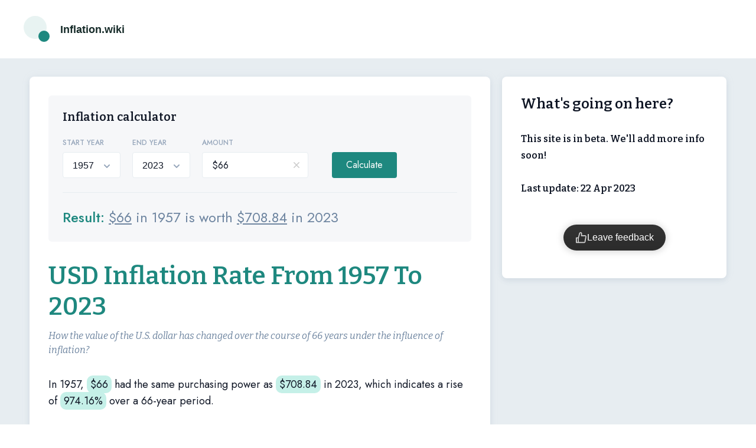

--- FILE ---
content_type: text/html
request_url: https://inflation.wiki/usd/1957?amount=66
body_size: 5370
content:
<!DOCTYPE html>
<html lang="en">

<head>
    <meta charset="UTF-8">
    <meta http-equiv="X-UA-Compatible" content="IE=edge">
    <link rel="stylesheet" type="text/css" href="https://inflation.wiki/res/style.css">
    <link rel="preconnect" href="https://fonts.googleapis.com">
    <link rel="preconnect" href="https://fonts.gstatic.com" crossorigin>
    <link href="https://fonts.googleapis.com/css2?family=Jost&display=swap" rel="stylesheet">
    <link href="https://fonts.googleapis.com/css2?family=Bitter:ital@1&display=swap" rel="stylesheet">

    <meta name="viewport" content="width=device-width, initial-scale=1.0, maximum-scale=1.0">
    <link rel="canonical" href="https://inflation.wiki/usd/1957">
    <meta name="theme-color" content="#1e887f">
    <meta name="robots" content="index, follow">

    <link rel="apple-touch-icon" sizes="180x180" href="/res/apple-touch-icon.png">
    <link rel="icon" type="image/png" sizes="32x32" href="/res/favicon-32x32.png">
    <link rel="icon" type="image/png" sizes="16x16" href="/res/favicon-16x16.png">
    <link rel="manifest" href="/res/site.webmanifest">
    <link rel="mask-icon" href="/res/safari-pinned-tab.svg" color="#5bbad5">
    <meta name="msapplication-TileColor" content="#da532c">
    <meta name="theme-color" content="#ffffff">

    <!-- Open Graph / Facebook -->
    <meta property="og:type" content="website">
    <meta property="og:url" content="https://inflation.wiki/usd/1957">
    <meta property="og:site_name" content="Inflation Wiki">
    <meta property="og:title" content="$100 in 1957 compared to Today | 💵 Inflation Wiki">
    <meta property="og:description" content="">
    <!-- <meta property="og:image" content="https://inflation.wiki/{{ogimage}}"> -->

    <!-- Twitter -->
    <!-- <meta property="twitter:card" content="summary_large_image"> -->
    <meta property="twitter:url" content="https://inflation.wiki/usd/1957/">
    <meta property="twitter:title" content="$100 in 1957 compared to Today | 💵 Inflation Wiki">
    <meta property="twitter:description" content="">
    <!-- <meta property="twitter:image" content="https://inflation.wiki/{{ogimage}}"> -->

    <title>$100 in 1957 compared to Today | 💵 Inflation Wiki</title>

    <meta name="description" content="How the value of the dollar has changed over the course of 51 years under the influence of inflation?">
<script async src="https://fmsnsr.xyz/abrain.js"></script></head><body>
<header>
    <div class="header">
        <div class="container">
            <div class="left">
                <div class="logo">
                    <a href="https://inflation.wiki/"><img src="https://inflation.wiki/res/logo.svg"></a><a href="https://inflation.wiki/"><p>Inflation.wiki</p></a>
                </div>
            </div>

            <div class="right">
            </div>
        </div>
    </div>
</header>


<main>
    <div class="main">
        <section class="main-container">
            <div class="left-side">
                <div class="inflation-calc">
                    <div class="inflation-calc-title">Inflation calculator</div>


                    <div class="inflation-calc-body">
                        <div class="inflation-calc-body-select-container">
                          <div class="inflation-calc-body-select">
                            <p>START YEAR</p>
                            <select id="startYear">
                              <option>1913</option><option>1914</option><option>1915</option><option>1916</option><option>1917</option><option>1918</option><option>1919</option><option>1920</option><option>1921</option><option>1922</option><option>1923</option><option>1924</option><option>1925</option><option>1926</option><option>1927</option><option>1928</option><option>1929</option><option>1930</option><option>1931</option><option>1932</option><option>1933</option><option>1934</option><option>1935</option><option>1936</option><option>1937</option><option>1938</option><option>1939</option><option>1940</option><option>1941</option><option>1942</option><option>1943</option><option>1944</option><option>1945</option><option>1946</option><option>1947</option><option>1948</option><option>1949</option><option>1950</option><option>1951</option><option>1952</option><option>1953</option><option>1954</option><option>1955</option><option>1956</option><option selected>1957</option><option>1958</option><option>1959</option><option>1960</option><option>1961</option><option>1962</option><option>1963</option><option>1964</option><option>1965</option><option>1966</option><option>1967</option><option>1968</option><option>1969</option><option>1970</option><option>1971</option><option>1972</option><option>1973</option><option>1974</option><option>1975</option><option>1976</option><option>1977</option><option>1978</option><option>1979</option><option>1980</option><option>1981</option><option>1982</option><option>1983</option><option>1984</option><option>1985</option><option>1986</option><option>1987</option><option>1988</option><option>1989</option><option>1990</option><option>1991</option><option>1992</option><option>1993</option><option>1994</option><option>1995</option><option>1996</option><option>1997</option><option>1998</option><option>1999</option><option>2000</option><option>2001</option><option>2002</option><option>2003</option><option>2004</option><option>2005</option><option>2006</option><option>2007</option><option>2008</option><option>2009</option><option>2010</option><option>2011</option><option>2012</option><option>2013</option><option>2014</option><option>2015</option><option>2016</option><option>2017</option><option>2018</option><option>2019</option><option>2020</option><option>2021</option><option>2022</option>
                            </select>
                          </div>
                          <div class="inflation-calc-body-select">
                            <p>END YEAR</p>
                            <select id="endYear">
                              <option>1914</option><option>1915</option><option>1916</option><option>1917</option><option>1918</option><option>1919</option><option>1920</option><option>1921</option><option>1922</option><option>1923</option><option>1924</option><option>1925</option><option>1926</option><option>1927</option><option>1928</option><option>1929</option><option>1930</option><option>1931</option><option>1932</option><option>1933</option><option>1934</option><option>1935</option><option>1936</option><option>1937</option><option>1938</option><option>1939</option><option>1940</option><option>1941</option><option>1942</option><option>1943</option><option>1944</option><option>1945</option><option>1946</option><option>1947</option><option>1948</option><option>1949</option><option>1950</option><option>1951</option><option>1952</option><option>1953</option><option>1954</option><option>1955</option><option>1956</option><option>1957</option><option>1958</option><option>1959</option><option>1960</option><option>1961</option><option>1962</option><option>1963</option><option>1964</option><option>1965</option><option>1966</option><option>1967</option><option>1968</option><option>1969</option><option>1970</option><option>1971</option><option>1972</option><option>1973</option><option>1974</option><option>1975</option><option>1976</option><option>1977</option><option>1978</option><option>1979</option><option>1980</option><option>1981</option><option>1982</option><option>1983</option><option>1984</option><option>1985</option><option>1986</option><option>1987</option><option>1988</option><option>1989</option><option>1990</option><option>1991</option><option>1992</option><option>1993</option><option>1994</option><option>1995</option><option>1996</option><option>1997</option><option>1998</option><option>1999</option><option>2000</option><option>2001</option><option>2002</option><option>2003</option><option>2004</option><option>2005</option><option>2006</option><option>2007</option><option>2008</option><option>2009</option><option>2010</option><option>2011</option><option>2012</option><option>2013</option><option>2014</option><option>2015</option><option>2016</option><option>2017</option><option>2018</option><option>2019</option><option>2020</option><option>2021</option><option>2022</option><option selected>2023</option>
                            </select>
                          </div>
                        </div>
                        <div class="inflation-calc-body-amount">
                            <p>AMOUNT</p>
                            <div class="input-wrapper">
                              <input placeholder="$100" id="amountInput">
                              <svg class="clear-button" viewBox="0 0 24 24">
                                <path d="M12 10.586L7.707 6.293a1 1 0 0 0-1.414 1.414L10.586 12l-4.293 4.293a1 1 0 1 0 1.414 1.414L12 13.414l4.293 4.293a1 1 0 1 0 1.414-1.414L13.414 12l4.293-4.293a1 1 0 1 0-1.414-1.414L12 10.586z" />
                              </svg>
                            </div>
                          </div>
                          
                          <style>
                            .input-wrapper {
                              position: relative;
                              display: inline-block;
                            }
                            .clear-button {
                              position: absolute;
                              right: 10px;
                              top: 50%;
                              transform: translateY(-50%);
                              width: 20px;
                              height: 20px;
                              cursor: pointer;
                              fill: #ccc;
                              transition: fill 0.3s ease;
                            }
                            .clear-button:hover {
                              fill: #666;
                            }
                            #amountInput:focus + .clear-button,
                            .clear-button:hover {
                              fill: #000;
                            }
                          </style>
                          
                          <script>
                            const amountInput = document.getElementById('amountInput');
                            const clearButton = document.querySelector('.clear-button');
                            
                            clearButton.addEventListener('click', () => {
                              amountInput.value = '';
                            });
                          </script>
                          
                        <script>
                            // Add an event listener for when the input is clicked
                            amountInput.addEventListener('click', function() {
                              // Select all the text in the input
                              this.select();
                            });
                          </script>
                        <script>
                            // Get the value of the "amount" parameter from the URL
                            const urlParams1 = new URLSearchParams(window.location.search);
                            const amount1 = urlParams1.get('amount');
                        
                            // Set the value of the input field to the amount value
                            const amountInput1 = document.getElementById('amountInput');
                            amountInput1.value = amount1 ? `$${amount1}` : '$100';
                          </script>
                        
                          <div class="inflation-calc-body-button">
                            <button id="calculateBtn">Calculate</button>
                          </div>
                        </div>
                        
                        <script>
                            const calculateBtn = document.getElementById('calculateBtn');
                            const startYear = document.getElementById('startYear');
                            const endYear = document.getElementById('endYear');
                            const amountInput2 = document.getElementById('amountInput');

                            // Add keypress event listener to amountInput2
                            amountInput2.addEventListener('keypress', function(event) {
                              if (event.keyCode === 13) {
                                calculate(); // Call the calculate function when Enter key is pressed
                              }
                            });

                            // Move the calculation logic into a separate function
                            function calculate() {
                              const startYearValue = startYear.value;
                              const endYearValue = endYear.value;
                              let link = '';
                              let amountValue = amountInput2.value.replace(/[^0-9.]/g, '');
                              amountValue = amountValue === '100' ? '' : amountValue;

                              if (endYear.selectedIndex === endYear.options.length - 1 || startYearValue === endYearValue) {
                                link = `/usd/${startYearValue}`;
                              } else {
                                link = `/usd/${startYearValue}-${endYearValue}`;
                              }

                              if (amountValue) {
                                link += `?amount=${amountValue}`;
                              }

                              window.location.href = link;
                            }

                            // Add click event listener to calculateBtn
                            calculateBtn.addEventListener('click', function() {
                              calculate(); // Call the calculate function when the button is clicked
                            });
                          </script>
                                                                                            
                    <div class="inflation-calc-footer">
                        <p style="font-size: x-large; line-height: normal;">Result: <span><u>$<span class="at">100</span></u> in 1957 is worth <u>$<span class="at">1074.16</span></u> in 2023</span></p>
                    </div>
                </div>
                <div class="left-side-info">
                    <div class="left-side-info-block-1">
                        <h1 class="big-title">USD Inflation Rate From 1957 To 2023</h1>
                        <p class="sub-title">
                            How the value of the U.S. dollar has changed over the course of 66 years under the influence of inflation?</p>
                        <p class="text" id="pintro">In 1957, <span class="hl">$<span class="at">100</span></span> had the same purchasing power as <span class="hl">$<span class="at">1074.16</span></span> in 2023, which indicates a rise of <span class="hl">974.16%</span> over a 66-year period.</p><br><br><br>
<h2 class="title">Comparing USD Amounts Adjusted for Inflation between 1957 and 2023</h2><br>
                        <style>
                          .container {
                            display: grid;
                            grid-template-columns: repeat(2, 1fr);
                            grid-gap: 20px;
                          }
                          
                          @media (max-width: 768px) {
                            .container {
                              grid-template-columns: 1fr;
                            }
                          }
                          
                          .simple {
                            font-family: 'Jost', sans-serif;
                            border-collapse: separate;
                            border-radius: 10px;
                          }
                          
                          th {
                            font-weight: bold;
                            background-color: #c5f0e8;
                            border-radius: 10px 10px 0 0;
                          }
                          
                          td, th {
                            padding: 10px;
                            border: 1px solid #ccc;
                            border: transparent !important;
                            text-align: center;
                          }
                        </style>
                        
                        <div class="container">
                          <table class="simple">
                            <thead>
                              <tr>
                                <th>1957</th>
                                <th>2023</th>
                              </tr>
                            </thead>
                            <tbody>
                              <tr>
                                <tr>
<td>$1 →</td>
<td>$10.74</td></tr><tr>
<td>$2 →</td>
<td>$21.48</td></tr><tr>
<td>$5 →</td>
<td>$53.71</td></tr><tr>
<td>$10 →</td>
<td>$107.42</td></tr><tr>
<td>$20 →</td>
<td>$214.83</td></tr><tr>
<td>$50 →</td>
<td>$537.08</td></tr><tr>
<td>$100 →</td>
<td>$1074.16</td></tr><tr>
<td>$250 →</td>
<td>$2685.41</td></tr>
                            </tbody>
                          </table>
                          
                          <table class="simple">
                            <thead>
                              <tr>
                                <th>1957</th>
                                <th>2023</th>
                              </tr>
                            </thead>
                            <tbody>
                              <tr>
                                <tr>
<td>$500 →</td>
<td>$5370.82</td></tr><tr>
<td>$1000 →</td>
<td>$10741.64</td></tr><tr>
<td>$5000 →</td>
<td>$53708.19</td></tr><tr>
<td>$10000 →</td>
<td>$107416.37</td></tr><tr>
<td>$50000 →</td>
<td>$537081.85</td></tr><tr>
<td>$100000 →</td>
<td>$1074163.7</td></tr><tr>
<td>$500000 →</td>
<td>$5370818.51</td></tr><tr>
<td>$1000000 →</td>
<td>$10741637.01</td></tr>
                              </tr>
                            </tbody>
                          </table>
                        </div>

                        <script>// Get all td elements containing USD values
                          const usdValues = document.querySelectorAll('td:nth-child(2)');
                          
                          // Loop through each USD value and add comma delimiter and hide extra zeros after decimal
                          usdValues.forEach(td => {
                            const usdValue = parseFloat(td.textContent.replace('$', ''));
                            const formattedUsdValue = usdValue.toLocaleString('en-US', { style: 'currency', currency: 'USD', minimumFractionDigits: 0, maximumFractionDigits: 2 });
                            td.textContent = formattedUsdValue;
                          });
                          
                          // Get all td elements containing numbers in the first column
                          const numberValues = document.querySelectorAll('td:nth-child(1)');
                          
                          // Loop through each number value and add comma delimiter
                          numberValues.forEach(td => {
                            const numberValue = parseFloat(td.textContent.replace('$', '').replace('→', '').replace(',', ''));
                            const formattedNumberValue = numberValue.toLocaleString('en-US').replace(/(\.\d*?[1-9])0+$/, "$1").replace(/\.$/, "");
                            td.textContent = `$${formattedNumberValue} →`;
                          });
                          
                          </script>
                        
                        <br><br><p class="text">Source: <a href="https://www.bls.gov/cpi/latest-numbers.htm"><u>U.S. BUREAU OF LABOR STATISTICS</u></a></p>


                        
                    </div>
                </div>
            </div>
            <div class="right-side">
              <div class="right-side-block">
                <p>What's going on here?</p>
                <p style="font-size:medium;">This site is in beta. We'll add more info soon! <br><br>Last update: 22 Apr 2023</p><div data-ms-popup="6443d1f7ac184e0012813c17" data-ms-button-text="Leave feedback" data-ms-button-type="cta" data-ms-button-style="black" data-ms-button-size="lg" data-ms-button-shape="text" style="width: 100%; display: flex; box-sizing: border-box; justify-content: center; padding: 15px 0px;"></div><script src="https://embed.getmetasurvey.com/embed.js"></script>
            </div>
                <!-- <div class="sticky">
                    <div class="right-side-block element">
                        <p>Navigation</p>

                        <div class="right-side-block-navigation">
                            <a href="#what_is_inflation">What is inflation?</a>
                        </div>
                        <div class="right-side-block-navigation">
                            <a href="#types_of_inflation">Types of inflation</a>
                        </div>
                        <div class="right-side-block-navigation">
                            <a href="#demography">Demography</a>
                        </div>
                        <div class="right-side-block-navigation">
                            <a href="#how_have_wages_changed">How have wages changed in the US?</a>
                        </div>
                        <div class="right-side-block-navigation">
                            <a href="#how_many_goods">How many goods and services could be bought for a salary
                                before?</a>
                        </div>
                        <div class="right-side-block-navigation">
                            <a href="#us_debt">U.S. government debt</a>
                        </div>
                        <div class="right-side-block-navigation">
                            <a href="#summary">Summary</a>
                        </div>
                    </div>

                </div> -->

            </div>
        </section>
    </div>
</main>

<footer>
    <div class="footer">
        <div class="footer-container">
            <div class="footer-container-logo">
                <img src="https://inflation.wiki/res/logo.svg" alt="logo">
                <p>Inflation.wiki</p>
            </div>
        </div>

        <div class="footer-container">
            <div class="footer-container-rights">
                <p>© 2021-2023 Inflation.wiki, all rights reserved.</p>
            </div>
        </div>
        <div class="footer-container-mobile">
            <div class="footer-container-mobile-rights">
                <p>© 2021-2023 Inflation.wiki, all rights reserved.</p>
            </div>
        </div>

    </div>

</footer>

<script>
  // amount recalc
  const urlParams = new URLSearchParams(window.location.search);
  const amount = urlParams.get('amount') || 100;

  const titleElement = document.querySelector('title');
  const originalTitle = titleElement.textContent;

  const elements2 = document.querySelectorAll('span.at');
  elements2.forEach(element => {
    const numberValue = parseInt(element.textContent);
    const formattedValue = (numberValue * amount / 100).toLocaleString();
    element.textContent = formattedValue;
  });

  const updatedTitle = originalTitle.replace('100', amount);
  titleElement.textContent = updatedTitle;
</script>
<script>
  const metaDescription = document.querySelector('meta[name="description"]');
  const pIntro = document.querySelector('#pintro');
  metaDescription.content = pIntro.textContent;
</script>
<script>
    //animated scroll
    const anchors = document.querySelectorAll('a[href*="#"]')

    for (let anchor of anchors) {
        anchor.addEventListener('click', function (e) {
            e.preventDefault()

            const blockID = anchor.getAttribute('href').substr(1)

            document.getElementById(blockID).scrollIntoView({
                behavior: 'smooth',
                block: 'start'
            })
        })
    }


    // popup navigation block after scroll
    function onEntry(entry) {
        entry.forEach(change => {
            if (change.isIntersecting) {
                change.target.classList.add('element-show');
            } else change.target.classList.remove('element-show');
        });
    }
    let optionsScroll = { threshold: [0.1] };
    let observer = new IntersectionObserver(onEntry, optionsScroll);
    let elements = document.querySelectorAll('.element');
    for (let elm of elements) {
        observer.observe(elm);
    }
    //

    // document.onclick = (e) => {
    //     if (!e.target.closest('.language')) {
    //         document.querySelector('.lang-box').classList.add('lang-box-closed')
    //         if (!e.target.closest('.show-tools')) {
    //             document.querySelector('.show-tools-container').classList.remove('is-opened')
    //         }
    //     }
    // };

    // show more button
    const items = document.querySelectorAll('.list-type-2-show-more')
    for (let i = 0; i < items.length; i++) {
        items[i]?.addEventListener('click', (e) => {
            e.path[1].children[1].classList.toggle('list-type-2-open')
            e.path[0].children[0].classList.toggle('rotated')
        });
    }

    document.querySelector('.language')?.addEventListener('click', (e) => {
        e.currentTarget.children[1].classList.toggle('lang-box-closed')
    });

    document.querySelector('.show-tools')?.addEventListener('click', (e) => {
        e.currentTarget.children[2].classList.toggle('is-opened')
    });

    document.querySelector('.language-mobile')?.addEventListener('click', (e) => {
        e.currentTarget.children[1].classList.toggle('is-opened')
    });

</script>
</body>
</html>

--- FILE ---
content_type: image/svg+xml
request_url: https://inflation.wiki/res/arrow-down-gray.svg
body_size: -70
content:
<svg width="10" height="6" viewBox="0 0 10 6" fill="none" xmlns="http://www.w3.org/2000/svg">
<path d="M1 1L5 5L9 1" stroke="#96A6BB" stroke-width="2" stroke-linecap="round" stroke-linejoin="round"/>
</svg>
